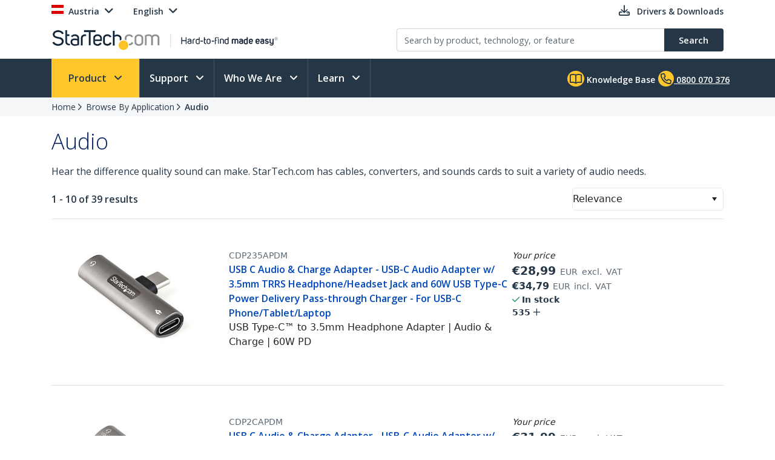

--- FILE ---
content_type: text/plain
request_url: https://c.6sc.co/?m=1
body_size: 2
content:
6suuid=152b3417f9c92e00ba0277693002000092a33800